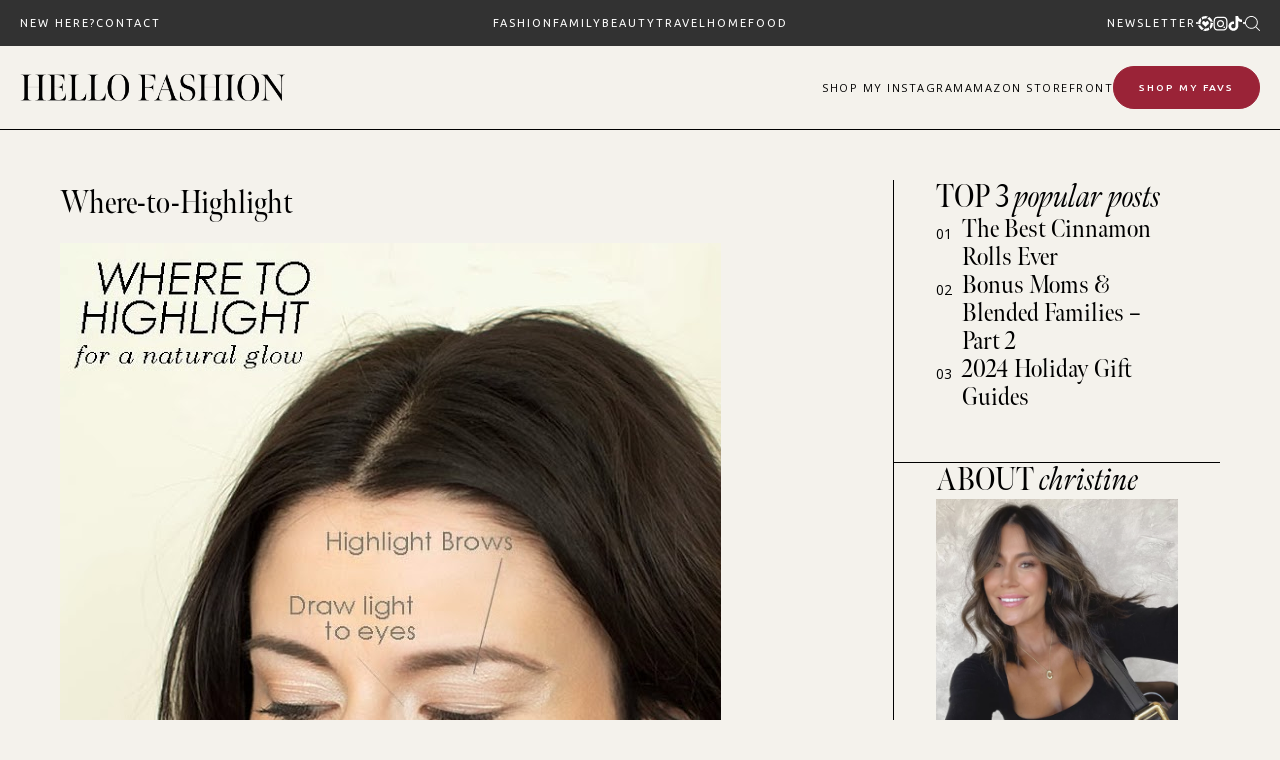

--- FILE ---
content_type: application/javascript
request_url: https://www.hellofashionblog.com/wp-content/themes/smash_theme/smash/modules/block_flex_row/block_flex_row.js
body_size: 237
content:
jQuery(function($){
    let wrapper = $('.flex_row');
    wrapper.each(function(){
        let items = $(this).find('> *');
        items.each(function(){
            $(this).css({width: (100/items.length - 2)+'%'});
        })
    })
})